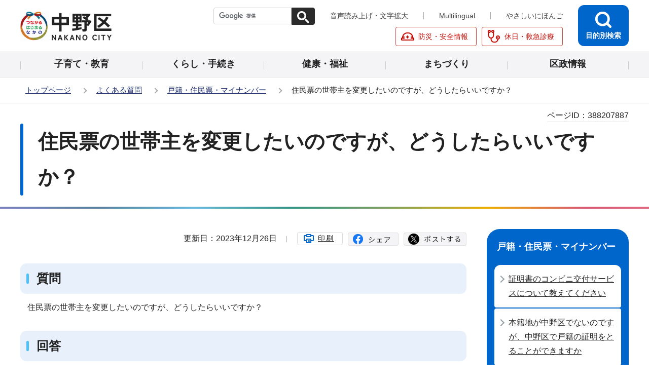

--- FILE ---
content_type: text/html
request_url: https://www.city.tokyo-nakano.lg.jp/faq/koseki/jyuminhyou15.html
body_size: 4511
content:
<!DOCTYPE HTML>
<html lang="ja" prefix="og: http://ogp.me/ns# article: http://ogp.me/ns/article#">
<head>
<meta name="viewport" content="width=device-width,initial-scale=1.0">
<meta name="referrer" content="no-referrer-when-downgrade">
<meta charset="UTF-8">
<meta http-equiv="X-UA-Compatible" content="IE=edge">
<meta name="Author" content="Nakano City">
<link rel="shortcut icon" href="/favicon.ico">
<link rel="apple-touch-icon" href="/images/apple-touch-icon.png">
<meta name="keywords" content="よくある質問">

<meta property="og:title" content="住民票の世帯主を変更したいのですが、どうしたらいいですか？">
<meta property="og:type" content="article">
<meta property="og:url" content="https://www.city.tokyo-nakano.lg.jp/faq/koseki/jyuminhyou15.html">
<meta property="og:image" content="https://www.city.tokyo-nakano.lg.jp/images/ogp.png">
<meta property="og:description" content="">

<title>住民票の世帯主を変更したいのですが、どうしたらいいですか？ | 中野区</title>
<link rel="stylesheet" media="all" href="/css/style.wysiwyg.css">
<link rel="stylesheet" media="all" href="/css/style.tableconverter.css">
<link rel="stylesheet" media="all" href="/css/style_parts.css">
<link rel="stylesheet" href="/css/style_smph.css" media="screen and (max-width: 767px)">
<link rel="stylesheet" href="/css/style_pc.css" media="screen and (min-width: 768px), print">
<link rel="stylesheet" media="print" href="/css/style_print.css">
<script src="/js/jquery.min.js"></script>
<script src="/js/jquery.cookie.min.js"></script>




<script src="/js/analyticscode.js"></script>
</head>
<body id="base">

<div id="basebg">
<noscript>
<p class="jsmessage">中野区のホームページではJavaScriptを使用しています。<br>JavaScriptの使用を有効にしていない場合は、一部の機能が正確に動作しない恐れがあります。<br>お手数ですがJavaScriptの使用を有効にしてください。</p>
</noscript>
<div class="blockjump txtno-display"><a id="PTOP">このページの先頭です</a></div>
<p class="blockskip"><a href="#CONT" class="skip">メニューを飛ばして本文へ</a></p>
<div id="baseall">
<div id="headbgall">
<!-- ======================▼header▼===================== -->
<header class="header" role="banner">
<div class="header_wp">

<!-- ===▽  SP NAVI  ▽=== -->
<div class="sp_head_wp pc-none">
<div class="sp_headin">
<div id="header_logo"><a href="/index.html"><img src="/images/smph_titlelogo.png" alt="中野区 NAKANO CITY" width="140" height="44"></a></div>
<div class="menu_btn_wp">
<button type="button" class="button_container" id="toggle01"><img src="/images/smph_mult.png" alt="マルチリンガルを開く" width="64" height="60"></button>
<button type="button" class="button_container" id="toggle02"><img src="/images/smph_kensaku.png" alt="目的別検索を開く" width="60" height="60"></button>
<button type="button" class="button_container" id="toggle03"><img src="/images/smph_menu.png" alt="グローバルナビメニューを開く" width="60" height="60"></button>
</div>
</div>
<div id="sp_mult_menu"><img src="/images/spacer.gif" alt="" width="1" height="1"></div>
<div id="sp_kensaku_menu"><img src="/images/spacer.gif" alt="" width="1" height="1"></div>
<div id="sp_gnavi_menu">
<!-- ▽▽スマホメニュー：グローバルナビ中身▽▽ -->
<div class="smph_gnavi_wp">
<ul class="smph_gnavi">
<li><a href="/kosodate/index.html">子育て・教育</a></li>
<li><a href="/kurashi/index.html">くらし・手続き</a></li>
<li><a href="/kenko_hukushi/index.html">健康・福祉</a></li>
<li><a href="/machizukuri/index.html">まちづくり</a></li>
<li><a href="/kusei/index.html">区政情報</a></li>
</ul>
<ul class="sp_navilist">
<li><a href="/index.html">中野区トップページ</a></li>
<li><a href="https://www.yasanichi.jp/proxy/TNAKANO?target=https://www.city.tokyo-nakano.lg.jp/">やさしいにほんご</a></li>
<li class="moshimo"><a href="/bosai/index.html"><img src="/images/head_icon_anzen01.png" width="26" height="26" alt=""><span>防災・安全情報</span></a></li>
<li class="moshimo"><a href="/kyujitsushinryo/index.html"><img src="/images/head_icon_anzen02.png" width="26" height="26" alt=""><span>休日・救急診療</span></a></li>
</ul>
</div>
<button type="button" class="spmenu_closebtn"><img src="/images/smph_com_tojiru.png" width="14" height="14" alt="">
<span>閉じる</span></button>
<!-- △△スマホメニュー：グローバルナビ中身△△ -->
</div>
</div>
<!-- ===△  SP NAVI  △=== -->

<!-- ===▽  PC  ▽=== -->
<div class="pchead_wp sp-none">
<div class="pchead_wp_in">
<div class="logo"><a href="/index.html"><img src="/images/titlelogo.png" width="180" height="60" alt="中野区：トップページへ"></a></div>

<div class="pcheadmenu">
<div class="navilist_wp">
<!-- ↓google search↓ -->
<div class="h0search">
<div id="head_search" class="search-wp"><img src="/images/spacer.gif" alt="" width="1" height="1"></div>
</div>
<!-- ↑google search↑ -->
<ul class="navilist">
<li><a href="https://www4.zoomsight-sv2.jp/TNAKANO/ja/controller/index.html#https://www.city.tokyo-nakano.lg.jp/">音声読み上げ・文字拡大</a></li>
<li class="nav_lang" id="lang_toggle" lang="en"><a href="javascript:void(0)">Multilingual</a>
<div class="language_inner" id="language_inner">
  <img src="/images/spacer.gif" alt="" width="1" height="1">
</div>
</li>
<li><a href="https://www.yasanichi.jp/proxy/TNAKANO?target=https://www.city.tokyo-nakano.lg.jp/">やさしいにほんご</a></li>
</ul>
</div>

<ul class="moshimolist">
<li><a href="/bosai/index.html"><img src="/images/head_icon_anzen01.png" width="26" height="26" alt=""><span>防災・安全情報</span></a></li>
<li><a href="/kyujitsushinryo/index.html"><img src="/images/head_icon_anzen02.png" width="26" height="26" alt=""><span>休日・救急診療</span></a></li>
</ul>
</div><!--/pcheadmenu-->

<!-- ▽目的別検索▽ -->
<div class="head_bt">
<button type="button" class="button_container moku_pc_wp" id="toggle"><span class="moku_ic"><img src="/images/head_mokubtn.png" alt="目的別検索メニューを開く"></span><span class="moku_tx">目的別検索</span></button>
</div>
<div class="overlay" id="overlay"><img src="/images/spacer.gif" alt="" width="1" height="1"></div>
<!-- △目的別検索△ -->
</div><!-- /pchead_wp_in -->

<!-- ▽グロナビ▽ -->
<nav id="gnb" class="gnv" aria-label="メインメニュー">
<ul id="gnavi" class="gnv_inner">
<li class="menu-item-has-children"><a href="/kosodate/index.html" class="top_nav_parent"><span>子育て・教育</span></a></li>
<li class="menu-item-has-children"><a href="/kurashi/index.html" class="top_nav_parent"><span>くらし・手続き</span></a></li>
<li class="menu-item-has-children"><a href="/kenko_hukushi/index.html" class="top_nav_parent"><span>健康・福祉</span></a></li>
<li class="menu-item-has-children"><a href="/machizukuri/index.html" class="top_nav_parent"><span>まちづくり</span></a></li>
<li class="menu-item-has-children"><a href="/kusei/index.html" class="top_nav_parent"><span>区政情報</span></a></li>
</ul>
</nav>
<!-- △グロナビ△ -->
</div><!--/pchead_wp-->
<!-- ===△  PC  △=== -->
</div>
</header>
<!-- ======================▲header▲===================== -->
<hr>
<!--▽パンくずナビ▽-->
<nav aria-label="現在位置" class="pankuzu-bg">
<div class="pankuzu">
<p class="pk-img">現在のページ</p>
<ol class="clearfix">
<li><a href="/index.html">トップページ</a></li>
<li><a href="../index.html">よくある質問</a></li>
<li><a href="./index.html">戸籍・住民票・マイナンバー</a></li>
<li class="pk-thispage">住民票の世帯主を変更したいのですが、どうしたらいいですか？</li>
</ol>
</div>
</nav>
<!--△パンくずナビ△-->
</div><!-- /div headbgall -->
<hr>
<div id="basewrap">
<div class="blockjump txtno-display"><a id="CONT">本文ここから</a></div>
<main role="main">




<div class="main_title_wp">
<div class="h1bg"><div><h1>住民票の世帯主を変更したいのですが、どうしたらいいですか？</h1></div></div>

<div class="pagenumber"><p class="date-title"><span>ページID：</span><span class="pagenumber">388207887</span></p></div>

</div>
<div class="wrap clearfix">
<div id="main" class="main">
<div class="main_inner">




<div class="basic_info_wp">

<div class="update_wp"><p class="update">更新日：2023年12月26日</p></div>


<button type="button" class="insatsu_btn_link sp-none" onclick="window.print();">印刷</button>
<div class="socialmedia clearfix">
<script type="text/javascript" src="/js/sns_btn.js" charset="utf-8"></script>
<div id="sns_btn_in">
</div></div>
</div>



<div class="wysiwyg_wp"><div class="h2bg"><div><h2>質問</h2></div></div><p>住民票の世帯主を変更したいのですが、どうしたらいいですか？</p><div class="h2bg"><div><h2>回答</h2></div></div><p><a href="/kurashi/koseki/jyuminhyo/setaihenko.html" class="innerLink">世帯変更届</a>を提出していただきます。<br>なお、世帯主が死亡した世帯に15歳以上の方が複数いらっしゃる場合、世帯主変更のお届けが必要になります。</p><div class="h2bg"><div><h2>関連情報</h2></div></div><ul><li><a href="/kurashi/koseki/jyuminhyo/setaihenko.html" class="innerLink">世帯変更届</a></li></ul><div class="h2bg"><div><h2>このページのお問い合わせ先</h2></div></div><p>戸籍住民課住民記録係<br>電話番号　03-3228-5500(直通)</p></div>










<div class="contact">
<h2 class="contact_title">お問い合わせ</h2>


<div class="con-txt">
<p class="contact_name">このページは<a class="innerLink" href="/ku-soshiki/kuminbu/kosekijyuminka.html"><strong>区民部　戸籍住民課</strong></a>が担当しています。</p>
</div>



</div>



<div class="txtno-display">本文ここまで</div>
</div><!-- /div main_inner -->
</div><!-- /div main -->
<hr>
<div class="txtno-display">サブナビゲーションここから</div>
<div id="localnavi">
<!-- ▽ローカルナビ▽ -->

<nav>
<div id="losubnavi">
<div class="lobgbox lo_switch_menu">
<h2><span class="lobox_img">戸籍・住民票・マイナンバー</span></h2>
<button type="button" class="acd01_bt pc-none"><span class="lo_switch"><img alt="下層リンクを開く" src="/images/smph_lonavi_icon_open.png" width="14" height="14"></span></button>
<div class="lonavi_inner">
<ul>
<li><a href="/faq/koseki/koseki01.html">証明書のコンビニ交付サービスについて教えてください</a></li>

<li><a href="/faq/koseki/koseki06.html">本籍地が中野区でないのですが、中野区で戸籍の証明をとることができますか</a></li>

<li><a href="/faq/koseki/koseki07.html">地域事務所で戸籍の証明書を請求することができますか？</a></li>

<li><a href="/faq/koseki/koseki08.html">本籍地、戸籍筆頭者がわからない場合、調べる方法はありますか</a></li>

<li><a href="/faq/koseki/koseki09.html">戸籍の筆頭者はすでに亡くなっています。申請書の筆頭者欄には誰の名前を書けばいいですか？</a></li>

<li><a href="/faq/koseki/koseki02.html">本籍とはなんですか</a></li>

<li><a href="/faq/koseki/koseki11.html">ホームページに案内されている、出生届、死亡届、婚姻届、離婚届、転籍届以外の戸籍の届出は、どのように届出ればいいですか？</a></li>

<li><a href="/faq/koseki/koseki15.html">婚姻と一緒に転籍したいのですが…</a></li>

<li><a href="/faq/koseki/koseki03.html">戸籍の筆頭者とはだれですか？</a></li>

<li><a href="/faq/koseki/koseki04.html">戸籍謄本と戸籍抄本の違いはなんですか？</a></li>

<li><a href="/faq/koseki/koseki05.html">現在中野区に住んでいますが、戸籍の謄本や抄本などはとれますか？</a></li>

<li><a href="/faq/koseki/jyuminhyou03.html">住民票の除票とはなんですか？</a></li>

<li><a href="/faq/koseki/jyuminhyou01.html">住民票にはマイナンバー（個人番号）が記載されますか？</a></li>

<li><a href="/faq/koseki/jyuminhyou14.html">住民票コードがわからなくなったらどうしたらよいですか？</a></li>

<li><a href="/faq/koseki/jyuminhyou02.html">中野区内で何度か転居をしていますが、前々住所が記載された住民票をとることはできますか</a></li>

<li><a href="/faq/koseki/jyuminhyou04.html">別のところに住んでいる子どもの住民票を親がとれますか？</a></li>

<li><a href="/faq/koseki/jyuminhyou05.html">住民票が欲しいのですが、平日の日中は仕事をしているので、区役所に行けません。どうしたらいいですか</a></li>

<li><a href="/faq/koseki/jyuminhyou06.html">住民票と戸籍の違いはなんですか</a></li>

<li><a href="/faq/koseki/jyuminhyou08.html">住民票記載事項証明書とはどういうものですか</a></li>

<li><a href="/faq/koseki/jyuminhyou09.html">住民票の写しに有効期限はありますか</a></li>

<li><a href="/faq/koseki/jyuminhyou12.html">前の住所が載った住民票を取ることはできますか</a></li>

<li><a href="/faq/koseki/jyuminhyou11.html">住民票の記載内容を電話で問い合わせすることができますか</a></li>

<li><a href="/faq/koseki/jyuminhyou10.html">友達が引っ越したようなので、新しい住所を知りたいのですが、住所を教えてもらえますか</a></li>

<li><span class="now">住民票の世帯主を変更したいのですが、どうしたらいいですか？</span></li>

<li><a href="/faq/koseki/jyuminhyou19.html">住民票の続柄は、誰からみた続柄ですか？</a></li>

<li><a href="/faq/koseki/jyuminhyou20.html">本籍地の入った住民票をとるにはどうしたらいいですか？</a></li>
</ul>
</div>
</div></div></nav>

<!-- △ローカルナビ△ -->
<!-- ▽レコメンド▽ -->
<!-- <cms:recommend  cms:index="11" cms:maxCount="4">
<div class="lorecommend lobgbox">
<h2><span class="lobox_img">このページを見ている人は<br />こんなページも見ています</span></h2>
<ul>
<cms:recommendLinkLoop><li><cms:recommendLink><cms:recommendTitle/></cms:recommendLink></li>
</cms:recommendLinkLoop></ul>
</div>
</cms:recommend> -->
<!-- △レコメンド△ -->
<!-- ▽類似ページ▽ -->

<!-- △類似ページ△ -->
<!-- ▽サイドボタン▽ -->
<div class="new_sidebt_box">
<p class="lo_johomitsukaranai"><a href="/about/infoross.html">情報が見つからないときは</a></p>
</div>
<!-- △サイドボタン△ -->
<div class="txtno-display">サブナビゲーションここまで</div>
</div><!-- /div localnavi -->
</div><!-- /div wrap -->
</main>
</div><!-- /div basewrap -->
<hr>
<footer>

<div class="foot_wp"><div class="foot_in_wp">
<div class="footcont">
<div class="foot_logo">
<span class="flogo_img"><img src="/images/foot_icon_kusho.png" alt="区章" width="40" height="40"></span>
<span class="flogo_tx">中野区役所</span></div>
<p class="footbtn"><a href="/about/kuyakusho.html">区役所のご案内</a></p>
</div>
<div class="footadd">
<address>
<p><span class="fadd_ti">住所</span>〒164-8501 東京都中野区中野四丁目11番19号</p>
<p><span class="fadd_ti">代表電話</span>03-3389-1111</p>
<p><span class="fadd_ti">法人番号</span><span class="foot_num">8000020131148</span></p>
</address>
<div class="footlistcont"><ul class="footlist">
<li><a href="/about/policy.html">サイトポリシー</a></li>
<li><a href="/about/kojinjoho.html">個人情報保護方針</a></li>
<li><a href="/sitemap.html">サイトマップ</a></li>
<li><a href="/about/webaccessibility/index.html">アクセシビリティ</a></li>
</ul>
<p class="f0copy"><small>&copy;中野区</small></p>
</div>
</div>
<div class="t_page-top sp-none"><a href="#PTOP"><img src="/images/foot_pagetop.png" alt="このページのトップに戻る" width="88" height="88"></a></div>
<div class="t_page-top pc-none"><a href="#PTOP"><img src="/images/foot_pagetop_smph.png" alt="このページの上部に戻る" width="74" height="74"></a></div>
</div></div>
</footer>
</div><!-- /div baseall -->
<div class="switchBtn">
<button type="button" id="swPc"><span class="swIcon">PC版を表示する</span></button>
<button type="button" id="swSp" class="btnAcv"><span class="swIcon">スマートフォン版を表示する</span></button>
</div>
</div><!-- /div basebg -->
<script src="/js/id.js"></script>
<script src="/js/switch.screen.js"></script>
<script src="/js/common.js"></script>
<script src="/js/smph_common.js"></script>
<script src="/js/jquery.rwdImageMaps.min.js"></script>

</body>
</html>

--- FILE ---
content_type: text/html
request_url: https://www.city.tokyo-nakano.lg.jp/files/sp_multilingual.html
body_size: 2133
content:
<!-- ▽▽スマホメニュー：マルチリンガル中身▽▽ -->
<div class="smph_mult_wp">
  <ul class="smph_mult">
    <li class="list-item" lang="en"><a href="https://translation2.j-server.com/LUCANAKANO/ns/w4/jaen/">English</a></li>
    <li class="list-item" lang="zh"><a href="https://translation2.j-server.com/LUCANAKANO/ns/w4/jazh/">简体中文</a></li>
    <li class="list-item" lang="zhb"><a href="https://translation2.j-server.com/LUCANAKANO/ns/w4/jazhb/">繁體中文</a></li>
    <li class="list-item" lang="ko"><a href="https://translation2.j-server.com/LUCANAKANO/ns/w4/jako/">한국어</a></li>
    <li class="list-item" lang="de"><a href="https://translation2.j-server.com/LUCANAKANO/ns/w4/jade/">Deutsch</a></li>
    <li class="list-item" lang="it"><a href="https://translation2.j-server.com/LUCANAKANO/ns/w4/jait/">Italiano</a></li>
    <li class="list-item" lang="es"><a href="https://translation2.j-server.com/LUCANAKANO/ns/w4/jaes/">Español</a></li>
    <li class="list-item" lang="fr"><a href="https://translation2.j-server.com/LUCANAKANO/ns/w4/jafr/">Français</a></li>
    <li class="list-item" lang="pt"><a href="https://translation2.j-server.com/LUCANAKANO/ns/w4/japt/">Português</a></li>
    <li class="list-item" lang="id"><a href="https://translation2.j-server.com/LUCANAKANO/ns/w4/jaid/">Indonesia</a></li>
    <li class="list-item" lang="nl"><a href="https://translation2.j-server.com/LUCANAKANO/ns/w4/janl/">Nederlands</a></li>
    <li class="list-item" lang="sv"><a href="https://translation2.j-server.com/LUCANAKANO/ns/w4/jasv/">Svenska</a></li>
    <li class="list-item" lang="th"><a href="https://translation2.j-server.com/LUCANAKANO/ns/w4/jath/">ภาษาไทย</a></li>
    <li class="list-item" lang="hi"><a href="https://translation2.j-server.com/LUCANAKANO/ns/w4/jahi/">हिन्दी</a></li>
    <li class="list-item" lang="vi"><a href="https://translation2.j-server.com/LUCANAKANO/ns/w4/javi/">Tiếng Việt</a></li>
    <li class="list-item" lang="ms"><a href="https://translation2.j-server.com/LUCANAKANO/ns/w4/jams/">Melayu</a></li>
    <li class="list-item" lang="ru"><a href="https://translation2.j-server.com/LUCANAKANO/ns/w4/jaru/">Русский</a></li>
    <li class="list-item" lang="ph"><a href="https://translation2.j-server.com/LUCANAKANO/ns/w4/japh/">Filipino</a></li>
    <li class="list-item" lang="ar"><a href="https://translation2.j-server.com/LUCANAKANO/ns/w4/jaar/">عربي</a></li>
    <li class="list-item" lang="uk"><a href="https://translation2.j-server.com/LUCANAKANO/ns/w4/jauk/">Український</a></li>
    <li class="list-item" lang="ca"><a href="https://translation2.j-server.com/LUCANAKANO/ns/w4/jaca/">Català</a></li>
    <li class="list-item" lang="el"><a href="https://translation2.j-server.com/LUCANAKANO/ns/w4/jael/">Ελληνικά</a></li>
    <li class="list-item" lang="cs"><a href="https://translation2.j-server.com/LUCANAKANO/ns/w4/jacs/">Čeština</a></li>
    <li class="list-item" lang="da"><a href="https://translation2.j-server.com/LUCANAKANO/ns/w4/jada/">Dansk</a></li>
    <li class="list-item" lang="tr"><a href="https://translation2.j-server.com/LUCANAKANO/ns/w4/jatr/">Türkçe</a></li>
    <li class="list-item" lang="no"><a href="https://translation2.j-server.com/LUCANAKANO/ns/w4/jano/">Norsk</a></li>
    <li class="list-item" lang="hu"><a href="https://translation2.j-server.com/LUCANAKANO/ns/w4/jahu/">Magyar</a></li>
    <li class="list-item" lang="fi"><a href="https://translation2.j-server.com/LUCANAKANO/ns/w4/jafi/">Suomi</a></li>
    <li class="list-item" lang="bg"><a href="https://translation2.j-server.com/LUCANAKANO/ns/w4/jabg/">Български</a></li>
    <li class="list-item" lang="fa"><a href="https://translation2.j-server.com/LUCANAKANO/ns/w4/jafa/">فارسی</a></li>
    <li class="list-item" lang="pl"><a href="https://translation2.j-server.com/LUCANAKANO/ns/w4/japl/">Język polski</a></li>
    <li class="list-item" lang="ur"><a href="https://translation2.j-server.com/LUCANAKANO/ns/w4/jaur/">اردو</a></li>
    <li class="list-item" lang="ne"><a href="https://translation2.j-server.com/LUCANAKANO/ns/w4/jane/">नेपाली</a></li>
    <li class="list-item" lang="my"><a href="https://translation2.j-server.com/LUCANAKANO/ns/w4/jamy/">မြန်မာဘာသာစကား</a></li>
    <li class="list-item" lang="km"><a href="https://translation2.j-server.com/LUCANAKANO/ns/w4/jakm/">ខ្មែរ</a></li>
    <li class="list-item" lang="lo"><a href="https://translation2.j-server.com/LUCANAKANO/ns/w4/jalo/">ພາສາລາວ</a></li>
    <li class="list-item" lang="cy"><a href="https://translation2.j-server.com/LUCANAKANO/ns/w4/jacy/">Cymraeg</a></li>
    <li class="list-item" lang="et"><a href="https://translation2.j-server.com/LUCANAKANO/ns/w4/jaet/">Eesti</a></li>
    <li class="list-item" lang="sk"><a href="https://translation2.j-server.com/LUCANAKANO/ns/w4/jask/">Slovenčina</a></li>
    <li class="list-item" lang="sl"><a href="https://translation2.j-server.com/LUCANAKANO/ns/w4/jasl/">Slovenščina</a></li>
    <li class="list-item" lang="ht"><a href="https://translation2.j-server.com/LUCANAKANO/ns/w4/jaht/">Ayisyen</a></li>
    <li class="list-item" lang="he"><a href="https://translation2.j-server.com/LUCANAKANO/ns/w4/jahe/">עברית</a></li>
    <li class="list-item" lang="mt"><a href="https://translation2.j-server.com/LUCANAKANO/ns/w4/jamt/">Malti</a></li>
    <li class="list-item" lang="lv"><a href="https://translation2.j-server.com/LUCANAKANO/ns/w4/jalv/">Latviešu</a></li>
    <li class="list-item" lang="lt"><a href="https://translation2.j-server.com/LUCANAKANO/ns/w4/jalt/">Lietuvių</a></li>
    <li class="list-item" lang="ro"><a href="https://translation2.j-server.com/LUCANAKANO/ns/w4/jaro/">Română</a></li>
    <li class="list-item" lang="af"><a href="https://translation2.j-server.com/LUCANAKANO/ns/w4/jaaf/">Afrikaans</a></li>
    <li class="list-item" lang="am"><a href="https://translation2.j-server.com/LUCANAKANO/ns/w4/jaam/">አማርኛ</a></li>
    <li class="list-item" lang="az"><a href="https://translation2.j-server.com/LUCANAKANO/ns/w4/jaaz/">Azərbaycan</a></li>
    <li class="list-item" lang="be"><a href="https://translation2.j-server.com/LUCANAKANO/ns/w4/jabe/">беларуская</a></li>
    <li class="list-item" lang="bn"><a href="https://translation2.j-server.com/LUCANAKANO/ns/w4/jabn/">বাংলা</a></li>
    <li class="list-item" lang="bs"><a href="https://translation2.j-server.com/LUCANAKANO/ns/w4/jabs/">Bosanski</a></li>
    <li class="list-item" lang="ce"><a href="https://translation2.j-server.com/LUCANAKANO/ns/w4/jace/">Cebuano</a></li>
    <li class="list-item" lang="co"><a href="https://translation2.j-server.com/LUCANAKANO/ns/w4/jaco/">Corsu</a></li>
    <li class="list-item" lang="eo"><a href="https://translation2.j-server.com/LUCANAKANO/ns/w4/jaeo/">Esperanto</a></li>
    <li class="list-item" lang="eu"><a href="https://translation2.j-server.com/LUCANAKANO/ns/w4/jaeu/">Euskara</a></li>
    <li class="list-item" lang="fy"><a href="https://translation2.j-server.com/LUCANAKANO/ns/w4/jafy/">Frysk</a></li>
    <li class="list-item" lang="ga"><a href="https://translation2.j-server.com/LUCANAKANO/ns/w4/jaga/">Gaeilge</a></li>
    <li class="list-item" lang="gd"><a href="https://translation2.j-server.com/LUCANAKANO/ns/w4/jagd/">Gàidhlig na h-Alba</a></li>
    <li class="list-item" lang="gl"><a href="https://translation2.j-server.com/LUCANAKANO/ns/w4/jagl/">Galego</a></li>
    <li class="list-item" lang="gu"><a href="https://translation2.j-server.com/LUCANAKANO/ns/w4/jagu/">ગુજરાતી</a></li>
    <li class="list-item" lang="ha"><a href="https://translation2.j-server.com/LUCANAKANO/ns/w4/jaha/">Hausa</a></li>
    <li class="list-item" lang="hw"><a href="https://translation2.j-server.com/LUCANAKANO/ns/w4/jahw/">ʻŌlelo Hawaiʻi</a></li>
    <li class="list-item" lang="hm"><a href="https://translation2.j-server.com/LUCANAKANO/ns/w4/jahm/">Hmong</a></li>
    <li class="list-item" lang="hr"><a href="https://translation2.j-server.com/LUCANAKANO/ns/w4/jahr/">Hrvatski</a></li>
    <li class="list-item" lang="hy"><a href="https://translation2.j-server.com/LUCANAKANO/ns/w4/jahy/">Հայերեն</a></li>
    <li class="list-item" lang="ig"><a href="https://translation2.j-server.com/LUCANAKANO/ns/w4/jaig/">asụsụ Igbo</a></li>
    <li class="list-item" lang="is"><a href="https://translation2.j-server.com/LUCANAKANO/ns/w4/jais/">Íslenskur</a></li>
    <li class="list-item" lang="jv"><a href="https://translation2.j-server.com/LUCANAKANO/ns/w4/jajv/">Basa Jawa</a></li>
    <li class="list-item" lang="ka"><a href="https://translation2.j-server.com/LUCANAKANO/ns/w4/jaka/">ქართული</a></li>
    <li class="list-item" lang="kk"><a href="https://translation2.j-server.com/LUCANAKANO/ns/w4/jakk/">Қазақ тілі</a></li>
    <li class="list-item" lang="kn"><a href="https://translation2.j-server.com/LUCANAKANO/ns/w4/jakn/">ಕನ್ನಡ</a></li>
    <li class="list-item" lang="ku"><a href="https://translation2.j-server.com/LUCANAKANO/ns/w4/jaku/">Kurdî</a></li>
    <li class="list-item" lang="ky"><a href="https://translation2.j-server.com/LUCANAKANO/ns/w4/jaky/">Кыргызча</a></li>
    <li class="list-item" lang="lb"><a href="https://translation2.j-server.com/LUCANAKANO/ns/w4/jalb/">Lëtzebuergesch</a></li>
    <li class="list-item" lang="mg"><a href="https://translation2.j-server.com/LUCANAKANO/ns/w4/jamg/">Malagasy</a></li>
    <li class="list-item" lang="mi"><a href="https://translation2.j-server.com/LUCANAKANO/ns/w4/jami/">Māori</a></li>
    <li class="list-item" lang="mk"><a href="https://translation2.j-server.com/LUCANAKANO/ns/w4/jamk/">македонски</a></li>
    <li class="list-item" lang="ml"><a href="https://translation2.j-server.com/LUCANAKANO/ns/w4/jaml/">മലയാളം</a></li>
    <li class="list-item" lang="mn"><a href="https://translation2.j-server.com/LUCANAKANO/ns/w4/jamn/">Монгол</a></li>
    <li class="list-item" lang="mr"><a href="https://translation2.j-server.com/LUCANAKANO/ns/w4/jamr/">मराठी</a></li>
    <li class="list-item" lang="ny"><a href="https://translation2.j-server.com/LUCANAKANO/ns/w4/jany/">Chewa</a></li>
    <li class="list-item" lang="or"><a href="https://translation2.j-server.com/LUCANAKANO/ns/w4/jaor/">ଓଡିଆ</a></li>
    <li class="list-item" lang="pa"><a href="https://translation2.j-server.com/LUCANAKANO/ns/w4/japa/">ਪੰਜਾਬੀ</a></li>
    <li class="list-item" lang="ps"><a href="https://translation2.j-server.com/LUCANAKANO/ns/w4/japs/">پښتو</a></li>
    <li class="list-item" lang="rw"><a href="https://translation2.j-server.com/LUCANAKANO/ns/w4/jarw/">Kinyarwanda</a></li>
    <li class="list-item" lang="sd"><a href="https://translation2.j-server.com/LUCANAKANO/ns/w4/jasd/">سنڌي</a></li>
    <li class="list-item" lang="si"><a href="https://translation2.j-server.com/LUCANAKANO/ns/w4/jasi/">සිංහල</a></li>
    <li class="list-item" lang="sm"><a href="https://translation2.j-server.com/LUCANAKANO/ns/w4/jasm/">Samoa</a></li>
    <li class="list-item" lang="sn"><a href="https://translation2.j-server.com/LUCANAKANO/ns/w4/jasn/">Shona</a></li>
    <li class="list-item" lang="so"><a href="https://translation2.j-server.com/LUCANAKANO/ns/w4/jaso/">Soomaali</a></li>
    <li class="list-item" lang="sq"><a href="https://translation2.j-server.com/LUCANAKANO/ns/w4/jasq/">Shqip</a></li>
    <li class="list-item" lang="sr"><a href="https://translation2.j-server.com/LUCANAKANO/ns/w4/jasr/">Српски</a></li>
    <li class="list-item" lang="st"><a href="https://translation2.j-server.com/LUCANAKANO/ns/w4/jast/">Sotho</a></li>
    <li class="list-item" lang="su"><a href="https://translation2.j-server.com/LUCANAKANO/ns/w4/jasu/">Basa Sunda</a></li>
    <li class="list-item" lang="sw"><a href="https://translation2.j-server.com/LUCANAKANO/ns/w4/jasw/">Kiswahili</a></li>
    <li class="list-item" lang="ta"><a href="https://translation2.j-server.com/LUCANAKANO/ns/w4/jata/">தமிழ்</a></li>
    <li class="list-item" lang="te"><a href="https://translation2.j-server.com/LUCANAKANO/ns/w4/jate/">తెలుగు</a></li>
    <li class="list-item" lang="tg"><a href="https://translation2.j-server.com/LUCANAKANO/ns/w4/jatg/">тоҷикӣ</a></li>
    <li class="list-item" lang="tk"><a href="https://translation2.j-server.com/LUCANAKANO/ns/w4/jatk/">Türkmençe</a></li>
    <li class="list-item" lang="tt"><a href="https://translation2.j-server.com/LUCANAKANO/ns/w4/jatt/">Татар</a></li>
    <li class="list-item" lang="ug"><a href="https://translation2.j-server.com/LUCANAKANO/ns/w4/jaug/">ئۇيغۇرچە</a></li>
    <li class="list-item" lang="uz"><a href="https://translation2.j-server.com/LUCANAKANO/ns/w4/jauz/">Oʻzbek</a></li>
    <li class="list-item" lang="xh"><a href="https://translation2.j-server.com/LUCANAKANO/ns/w4/jaxh/">Xhosa</a></li>
    <li class="list-item" lang="yi"><a href="https://translation2.j-server.com/LUCANAKANO/ns/w4/jayi/">יידיש</a></li>
    <li class="list-item" lang="yo"><a href="https://translation2.j-server.com/LUCANAKANO/ns/w4/jayo/">Yoruba</a></li>
    <li class="list-item" lang="zu"><a href="https://translation2.j-server.com/LUCANAKANO/ns/w4/jazu/">Zulu</a></li>
    <li class="list-item" lang="as"><a href="https://translation2.j-server.com/LUCANAKANO/ns/w4/jaas/">অসমীয়া</a></li>
    <li class="list-item" lang="ba"><a href="https://translation2.j-server.com/LUCANAKANO/ns/w4/jaba/">Bashkir</a></li>
    <li class="list-item" lang="bo"><a href="https://translation2.j-server.com/LUCANAKANO/ns/w4/jabo/">བོད་སྐད་</a></li>
    <li class="list-item" lang="dv"><a href="https://translation2.j-server.com/LUCANAKANO/ns/w4/jadv/">ދިވެހިބަސް</a></li>
    <li class="list-item" lang="fj"><a href="https://translation2.j-server.com/LUCANAKANO/ns/w4/jafj/">Na Vosa Vakaviti</a></li>
    <li class="list-item" lang="iu"><a href="https://translation2.j-server.com/LUCANAKANO/ns/w4/jaiu/">ᐃᓄᒃᑎᑐᑦ</a></li>
    <li class="list-item" lang="mw"><a href="https://translation2.j-server.com/LUCANAKANO/ns/w4/jamw/">Hmong Daw</a></li>
    <li class="list-item" lang="ot"><a href="https://translation2.j-server.com/LUCANAKANO/ns/w4/jaot/">Hñähñu</a></li>
    <li class="list-item" lang="pr"><a href="https://translation2.j-server.com/LUCANAKANO/ns/w4/japr/">دری</a></li>
    <li class="list-item" lang="ti"><a href="https://translation2.j-server.com/LUCANAKANO/ns/w4/jati/">ትግር</a></li>
    <li class="list-item" lang="to"><a href="https://translation2.j-server.com/LUCANAKANO/ns/w4/jato/">Lea Fakatonga</a></li>
    <li class="list-item" lang="ty"><a href="https://translation2.j-server.com/LUCANAKANO/ns/w4/jaty/">Reo Tahiti</a></li>
    <li class="list-item" lang="yu"><a href="https://translation2.j-server.com/LUCANAKANO/ns/w4/jayu/">Yucatec Maya</a></li>
    <li class="list-item" lang="ak"><a href="https://translation2.j-server.com/LUCANAKANO/ns/w4/jaak/">Twi(Akan)</a></li>
    <li class="list-item" lang="ay"><a href="https://translation2.j-server.com/LUCANAKANO/ns/w4/jaay/">Aymara</a></li>
    <li class="list-item" lang="bm"><a href="https://translation2.j-server.com/LUCANAKANO/ns/w4/jabm/">Bamanankan</a></li>
    <li class="list-item" lang="bh"><a href="https://translation2.j-server.com/LUCANAKANO/ns/w4/jabh/">भोजपुरी</a></li>
    <li class="list-item" lang="ee"><a href="https://translation2.j-server.com/LUCANAKANO/ns/w4/jaee/">Eʋegbe</a></li>
    <li class="list-item" lang="il"><a href="https://translation2.j-server.com/LUCANAKANO/ns/w4/jail/">Ilocano</a></li>
    <li class="list-item" lang="ln"><a href="https://translation2.j-server.com/LUCANAKANO/ns/w4/jaln/">Lingala</a></li>
    <li class="list-item" lang="lg"><a href="https://translation2.j-server.com/LUCANAKANO/ns/w4/jalg/">Ganda</a></li>
    <li class="list-item" lang="ma"><a href="https://translation2.j-server.com/LUCANAKANO/ns/w4/jama/">मैथिली</a></li>
    <li class="list-item" lang="om"><a href="https://translation2.j-server.com/LUCANAKANO/ns/w4/jaom/">Afaan Oromoo</a></li>
    
    <li class="list-item" lang="ja"><olang><a href="javascript:void(0);" onclick="return button_click(this);">日本語</a></olang></li>
  </ul>
  </div>
  <button type="button" class="spmenu_closebtn"><img src="/images/smph_com_tojiru.png" width="14" height="14" alt="" />
  <span lang="en">CLOSE</span></button>
  <!-- △△スマホメニュー：マルチリンガル中身△△ -->
  

--- FILE ---
content_type: text/html
request_url: https://www.city.tokyo-nakano.lg.jp/files/pc_multilingual.html
body_size: 1974
content:
<!-- ▽▽マルチリンガル中身▽▽ -->
<div class="language_inner_closebtn" lang="en"><button type="button" id="language_btn_tojiru"><img src="/images/head_language_close.png" width="15" height="15" alt="close"></button></div>
<ul class="pc_language_wp">
    <li class="list-item" lang="en"><a href="https://translation2.j-server.com/LUCANAKANO/ns/w4/jaen/">English</a></li>
    <li class="list-item" lang="zh"><a href="https://translation2.j-server.com/LUCANAKANO/ns/w4/jazh/">简体中文</a></li>
    <li class="list-item" lang="zhb"><a href="https://translation2.j-server.com/LUCANAKANO/ns/w4/jazhb/">繁體中文</a></li>
    <li class="list-item" lang="ko"><a href="https://translation2.j-server.com/LUCANAKANO/ns/w4/jako/">한국어</a></li>
    <li class="list-item" lang="de"><a href="https://translation2.j-server.com/LUCANAKANO/ns/w4/jade/">Deutsch</a></li>
    <li class="list-item" lang="it"><a href="https://translation2.j-server.com/LUCANAKANO/ns/w4/jait/">Italiano</a></li>
    <li class="list-item" lang="es"><a href="https://translation2.j-server.com/LUCANAKANO/ns/w4/jaes/">Español</a></li>
    <li class="list-item" lang="fr"><a href="https://translation2.j-server.com/LUCANAKANO/ns/w4/jafr/">Français</a></li>
    <li class="list-item" lang="pt"><a href="https://translation2.j-server.com/LUCANAKANO/ns/w4/japt/">Português</a></li>
    <li class="list-item" lang="id"><a href="https://translation2.j-server.com/LUCANAKANO/ns/w4/jaid/">Indonesia</a></li>
    <li class="list-item" lang="nl"><a href="https://translation2.j-server.com/LUCANAKANO/ns/w4/janl/">Nederlands</a></li>
    <li class="list-item" lang="sv"><a href="https://translation2.j-server.com/LUCANAKANO/ns/w4/jasv/">Svenska</a></li>
    <li class="list-item" lang="th"><a href="https://translation2.j-server.com/LUCANAKANO/ns/w4/jath/">ภาษาไทย</a></li>
    <li class="list-item" lang="hi"><a href="https://translation2.j-server.com/LUCANAKANO/ns/w4/jahi/">हिन्दी</a></li>
    <li class="list-item" lang="vi"><a href="https://translation2.j-server.com/LUCANAKANO/ns/w4/javi/">Tiếng Việt</a></li>
    <li class="list-item" lang="ms"><a href="https://translation2.j-server.com/LUCANAKANO/ns/w4/jams/">Melayu</a></li>
    <li class="list-item" lang="ru"><a href="https://translation2.j-server.com/LUCANAKANO/ns/w4/jaru/">Русский</a></li>
    <li class="list-item" lang="ph"><a href="https://translation2.j-server.com/LUCANAKANO/ns/w4/japh/">Filipino</a></li>
    <li class="list-item" lang="ar"><a href="https://translation2.j-server.com/LUCANAKANO/ns/w4/jaar/">عربي</a></li>
    <li class="list-item" lang="uk"><a href="https://translation2.j-server.com/LUCANAKANO/ns/w4/jauk/">Український</a></li>
    <li class="list-item" lang="ca"><a href="https://translation2.j-server.com/LUCANAKANO/ns/w4/jaca/">Català</a></li>
    <li class="list-item" lang="el"><a href="https://translation2.j-server.com/LUCANAKANO/ns/w4/jael/">Ελληνικά</a></li>
    <li class="list-item" lang="cs"><a href="https://translation2.j-server.com/LUCANAKANO/ns/w4/jacs/">Čeština</a></li>
    <li class="list-item" lang="da"><a href="https://translation2.j-server.com/LUCANAKANO/ns/w4/jada/">Dansk</a></li>
    <li class="list-item" lang="tr"><a href="https://translation2.j-server.com/LUCANAKANO/ns/w4/jatr/">Türkçe</a></li>
    <li class="list-item" lang="no"><a href="https://translation2.j-server.com/LUCANAKANO/ns/w4/jano/">Norsk</a></li>
    <li class="list-item" lang="hu"><a href="https://translation2.j-server.com/LUCANAKANO/ns/w4/jahu/">Magyar</a></li>
    <li class="list-item" lang="fi"><a href="https://translation2.j-server.com/LUCANAKANO/ns/w4/jafi/">Suomi</a></li>
    <li class="list-item" lang="bg"><a href="https://translation2.j-server.com/LUCANAKANO/ns/w4/jabg/">Български</a></li>
    <li class="list-item" lang="fa"><a href="https://translation2.j-server.com/LUCANAKANO/ns/w4/jafa/">فارسی</a></li>
    <li class="list-item" lang="pl"><a href="https://translation2.j-server.com/LUCANAKANO/ns/w4/japl/">Język polski</a></li>
    <li class="list-item" lang="ur"><a href="https://translation2.j-server.com/LUCANAKANO/ns/w4/jaur/">اردو</a></li>
    <li class="list-item" lang="ne"><a href="https://translation2.j-server.com/LUCANAKANO/ns/w4/jane/">नेपाली</a></li>
    <li class="list-item" lang="my"><a href="https://translation2.j-server.com/LUCANAKANO/ns/w4/jamy/">မြန်မာဘာသာစကား</a></li>
    <li class="list-item" lang="km"><a href="https://translation2.j-server.com/LUCANAKANO/ns/w4/jakm/">ខ្មែរ</a></li>
    <li class="list-item" lang="lo"><a href="https://translation2.j-server.com/LUCANAKANO/ns/w4/jalo/">ພາສາລາວ</a></li>
    <li class="list-item" lang="cy"><a href="https://translation2.j-server.com/LUCANAKANO/ns/w4/jacy/">Cymraeg</a></li>
    <li class="list-item" lang="et"><a href="https://translation2.j-server.com/LUCANAKANO/ns/w4/jaet/">Eesti</a></li>
    <li class="list-item" lang="sk"><a href="https://translation2.j-server.com/LUCANAKANO/ns/w4/jask/">Slovenčina</a></li>
    <li class="list-item" lang="sl"><a href="https://translation2.j-server.com/LUCANAKANO/ns/w4/jasl/">Slovenščina</a></li>
    <li class="list-item" lang="ht"><a href="https://translation2.j-server.com/LUCANAKANO/ns/w4/jaht/">Ayisyen</a></li>
    <li class="list-item" lang="he"><a href="https://translation2.j-server.com/LUCANAKANO/ns/w4/jahe/">עברית</a></li>
    <li class="list-item" lang="mt"><a href="https://translation2.j-server.com/LUCANAKANO/ns/w4/jamt/">Malti</a></li>
    <li class="list-item" lang="lv"><a href="https://translation2.j-server.com/LUCANAKANO/ns/w4/jalv/">Latviešu</a></li>
    <li class="list-item" lang="lt"><a href="https://translation2.j-server.com/LUCANAKANO/ns/w4/jalt/">Lietuvių</a></li>
    <li class="list-item" lang="ro"><a href="https://translation2.j-server.com/LUCANAKANO/ns/w4/jaro/">Română</a></li>
    <li class="list-item" lang="af"><a href="https://translation2.j-server.com/LUCANAKANO/ns/w4/jaaf/">Afrikaans</a></li>
    <li class="list-item" lang="am"><a href="https://translation2.j-server.com/LUCANAKANO/ns/w4/jaam/">አማርኛ</a></li>
    <li class="list-item" lang="az"><a href="https://translation2.j-server.com/LUCANAKANO/ns/w4/jaaz/">Azərbaycan</a></li>
    <li class="list-item" lang="be"><a href="https://translation2.j-server.com/LUCANAKANO/ns/w4/jabe/">беларуская</a></li>
    <li class="list-item" lang="bn"><a href="https://translation2.j-server.com/LUCANAKANO/ns/w4/jabn/">বাংলা</a></li>
    <li class="list-item" lang="bs"><a href="https://translation2.j-server.com/LUCANAKANO/ns/w4/jabs/">Bosanski</a></li>
    <li class="list-item" lang="ce"><a href="https://translation2.j-server.com/LUCANAKANO/ns/w4/jace/">Cebuano</a></li>
    <li class="list-item" lang="co"><a href="https://translation2.j-server.com/LUCANAKANO/ns/w4/jaco/">Corsu</a></li>
    <li class="list-item" lang="eo"><a href="https://translation2.j-server.com/LUCANAKANO/ns/w4/jaeo/">Esperanto</a></li>
    <li class="list-item" lang="eu"><a href="https://translation2.j-server.com/LUCANAKANO/ns/w4/jaeu/">Euskara</a></li>
    <li class="list-item" lang="fy"><a href="https://translation2.j-server.com/LUCANAKANO/ns/w4/jafy/">Frysk</a></li>
    <li class="list-item" lang="ga"><a href="https://translation2.j-server.com/LUCANAKANO/ns/w4/jaga/">Gaeilge</a></li>
    <li class="list-item" lang="gd"><a href="https://translation2.j-server.com/LUCANAKANO/ns/w4/jagd/">Gàidhlig na h-Alba</a></li>
    <li class="list-item" lang="gl"><a href="https://translation2.j-server.com/LUCANAKANO/ns/w4/jagl/">Galego</a></li>
    <li class="list-item" lang="gu"><a href="https://translation2.j-server.com/LUCANAKANO/ns/w4/jagu/">ગુજરાતી</a></li>
    <li class="list-item" lang="ha"><a href="https://translation2.j-server.com/LUCANAKANO/ns/w4/jaha/">Hausa</a></li>
    <li class="list-item" lang="hw"><a href="https://translation2.j-server.com/LUCANAKANO/ns/w4/jahw/">ʻŌlelo Hawaiʻi</a></li>
    <li class="list-item" lang="hm"><a href="https://translation2.j-server.com/LUCANAKANO/ns/w4/jahm/">Hmong</a></li>
    <li class="list-item" lang="hr"><a href="https://translation2.j-server.com/LUCANAKANO/ns/w4/jahr/">Hrvatski</a></li>
    <li class="list-item" lang="hy"><a href="https://translation2.j-server.com/LUCANAKANO/ns/w4/jahy/">Հայերեն</a></li>
    <li class="list-item" lang="ig"><a href="https://translation2.j-server.com/LUCANAKANO/ns/w4/jaig/">asụsụ Igbo</a></li>
    <li class="list-item" lang="is"><a href="https://translation2.j-server.com/LUCANAKANO/ns/w4/jais/">Íslenskur</a></li>
    <li class="list-item" lang="jv"><a href="https://translation2.j-server.com/LUCANAKANO/ns/w4/jajv/">Basa Jawa</a></li>
    <li class="list-item" lang="ka"><a href="https://translation2.j-server.com/LUCANAKANO/ns/w4/jaka/">ქართული</a></li>
    <li class="list-item" lang="kk"><a href="https://translation2.j-server.com/LUCANAKANO/ns/w4/jakk/">Қазақ тілі</a></li>
    <li class="list-item" lang="kn"><a href="https://translation2.j-server.com/LUCANAKANO/ns/w4/jakn/">ಕನ್ನಡ</a></li>
    <li class="list-item" lang="ku"><a href="https://translation2.j-server.com/LUCANAKANO/ns/w4/jaku/">Kurdî</a></li>
    <li class="list-item" lang="ky"><a href="https://translation2.j-server.com/LUCANAKANO/ns/w4/jaky/">Кыргызча</a></li>
    <li class="list-item" lang="lb"><a href="https://translation2.j-server.com/LUCANAKANO/ns/w4/jalb/">Lëtzebuergesch</a></li>
    <li class="list-item" lang="mg"><a href="https://translation2.j-server.com/LUCANAKANO/ns/w4/jamg/">Malagasy</a></li>
    <li class="list-item" lang="mi"><a href="https://translation2.j-server.com/LUCANAKANO/ns/w4/jami/">Māori</a></li>
    <li class="list-item" lang="mk"><a href="https://translation2.j-server.com/LUCANAKANO/ns/w4/jamk/">македонски</a></li>
    <li class="list-item" lang="ml"><a href="https://translation2.j-server.com/LUCANAKANO/ns/w4/jaml/">മലയാളം</a></li>
    <li class="list-item" lang="mn"><a href="https://translation2.j-server.com/LUCANAKANO/ns/w4/jamn/">Монгол</a></li>
    <li class="list-item" lang="mr"><a href="https://translation2.j-server.com/LUCANAKANO/ns/w4/jamr/">मराठी</a></li>
    <li class="list-item" lang="ny"><a href="https://translation2.j-server.com/LUCANAKANO/ns/w4/jany/">Chewa</a></li>
    <li class="list-item" lang="or"><a href="https://translation2.j-server.com/LUCANAKANO/ns/w4/jaor/">ଓଡିଆ</a></li>
    <li class="list-item" lang="pa"><a href="https://translation2.j-server.com/LUCANAKANO/ns/w4/japa/">ਪੰਜਾਬੀ</a></li>
    <li class="list-item" lang="ps"><a href="https://translation2.j-server.com/LUCANAKANO/ns/w4/japs/">پښتو</a></li>
    <li class="list-item" lang="rw"><a href="https://translation2.j-server.com/LUCANAKANO/ns/w4/jarw/">Kinyarwanda</a></li>
    <li class="list-item" lang="sd"><a href="https://translation2.j-server.com/LUCANAKANO/ns/w4/jasd/">سنڌي</a></li>
    <li class="list-item" lang="si"><a href="https://translation2.j-server.com/LUCANAKANO/ns/w4/jasi/">සිංහල</a></li>
    <li class="list-item" lang="sm"><a href="https://translation2.j-server.com/LUCANAKANO/ns/w4/jasm/">Samoa</a></li>
    <li class="list-item" lang="sn"><a href="https://translation2.j-server.com/LUCANAKANO/ns/w4/jasn/">Shona</a></li>
    <li class="list-item" lang="so"><a href="https://translation2.j-server.com/LUCANAKANO/ns/w4/jaso/">Soomaali</a></li>
    <li class="list-item" lang="sq"><a href="https://translation2.j-server.com/LUCANAKANO/ns/w4/jasq/">Shqip</a></li>
    <li class="list-item" lang="sr"><a href="https://translation2.j-server.com/LUCANAKANO/ns/w4/jasr/">Српски</a></li>
    <li class="list-item" lang="st"><a href="https://translation2.j-server.com/LUCANAKANO/ns/w4/jast/">Sotho</a></li>
    <li class="list-item" lang="su"><a href="https://translation2.j-server.com/LUCANAKANO/ns/w4/jasu/">Basa Sunda</a></li>
    <li class="list-item" lang="sw"><a href="https://translation2.j-server.com/LUCANAKANO/ns/w4/jasw/">Kiswahili</a></li>
    <li class="list-item" lang="ta"><a href="https://translation2.j-server.com/LUCANAKANO/ns/w4/jata/">தமிழ்</a></li>
    <li class="list-item" lang="te"><a href="https://translation2.j-server.com/LUCANAKANO/ns/w4/jate/">తెలుగు</a></li>
    <li class="list-item" lang="tg"><a href="https://translation2.j-server.com/LUCANAKANO/ns/w4/jatg/">тоҷикӣ</a></li>
    <li class="list-item" lang="tk"><a href="https://translation2.j-server.com/LUCANAKANO/ns/w4/jatk/">Türkmençe</a></li>
    <li class="list-item" lang="tt"><a href="https://translation2.j-server.com/LUCANAKANO/ns/w4/jatt/">Татар</a></li>
    <li class="list-item" lang="ug"><a href="https://translation2.j-server.com/LUCANAKANO/ns/w4/jaug/">ئۇيغۇرچە</a></li>
    <li class="list-item" lang="uz"><a href="https://translation2.j-server.com/LUCANAKANO/ns/w4/jauz/">Oʻzbek</a></li>
    <li class="list-item" lang="xh"><a href="https://translation2.j-server.com/LUCANAKANO/ns/w4/jaxh/">Xhosa</a></li>
    <li class="list-item" lang="yi"><a href="https://translation2.j-server.com/LUCANAKANO/ns/w4/jayi/">יידיש</a></li>
    <li class="list-item" lang="yo"><a href="https://translation2.j-server.com/LUCANAKANO/ns/w4/jayo/">Yoruba</a></li>
    <li class="list-item" lang="zu"><a href="https://translation2.j-server.com/LUCANAKANO/ns/w4/jazu/">Zulu</a></li>
    <li class="list-item" lang="as"><a href="https://translation2.j-server.com/LUCANAKANO/ns/w4/jaas/">অসমীয়া</a></li>
    <li class="list-item" lang="ba"><a href="https://translation2.j-server.com/LUCANAKANO/ns/w4/jaba/">Bashkir</a></li>
    <li class="list-item" lang="bo"><a href="https://translation2.j-server.com/LUCANAKANO/ns/w4/jabo/">བོད་སྐད་</a></li>
    <li class="list-item" lang="dv"><a href="https://translation2.j-server.com/LUCANAKANO/ns/w4/jadv/">ދިވެހިބަސް</a></li>
    <li class="list-item" lang="fj"><a href="https://translation2.j-server.com/LUCANAKANO/ns/w4/jafj/">Na Vosa Vakaviti</a></li>
    <li class="list-item" lang="iu"><a href="https://translation2.j-server.com/LUCANAKANO/ns/w4/jaiu/">ᐃᓄᒃᑎᑐᑦ</a></li>
    <li class="list-item" lang="mw"><a href="https://translation2.j-server.com/LUCANAKANO/ns/w4/jamw/">Hmong Daw</a></li>
    <li class="list-item" lang="ot"><a href="https://translation2.j-server.com/LUCANAKANO/ns/w4/jaot/">Hñähñu</a></li>
    <li class="list-item" lang="pr"><a href="https://translation2.j-server.com/LUCANAKANO/ns/w4/japr/">دری</a></li>
    <li class="list-item" lang="ti"><a href="https://translation2.j-server.com/LUCANAKANO/ns/w4/jati/">ትግር</a></li>
    <li class="list-item" lang="to"><a href="https://translation2.j-server.com/LUCANAKANO/ns/w4/jato/">Lea Fakatonga</a></li>
    <li class="list-item" lang="ty"><a href="https://translation2.j-server.com/LUCANAKANO/ns/w4/jaty/">Reo Tahiti</a></li>
    <li class="list-item" lang="yu"><a href="https://translation2.j-server.com/LUCANAKANO/ns/w4/jayu/">Yucatec Maya</a></li>
    <li class="list-item" lang="ak"><a href="https://translation2.j-server.com/LUCANAKANO/ns/w4/jaak/">Twi(Akan)</a></li>
    <li class="list-item" lang="ay"><a href="https://translation2.j-server.com/LUCANAKANO/ns/w4/jaay/">Aymara</a></li>
    <li class="list-item" lang="bm"><a href="https://translation2.j-server.com/LUCANAKANO/ns/w4/jabm/">Bamanankan</a></li>
    <li class="list-item" lang="bh"><a href="https://translation2.j-server.com/LUCANAKANO/ns/w4/jabh/">भोजपुरी</a></li>
    <li class="list-item" lang="ee"><a href="https://translation2.j-server.com/LUCANAKANO/ns/w4/jaee/">Eʋegbe</a></li>
    <li class="list-item" lang="il"><a href="https://translation2.j-server.com/LUCANAKANO/ns/w4/jail/">Ilocano</a></li>
    <li class="list-item" lang="ln"><a href="https://translation2.j-server.com/LUCANAKANO/ns/w4/jaln/">Lingala</a></li>
    <li class="list-item" lang="lg"><a href="https://translation2.j-server.com/LUCANAKANO/ns/w4/jalg/">Ganda</a></li>
    <li class="list-item" lang="ma"><a href="https://translation2.j-server.com/LUCANAKANO/ns/w4/jama/">मैथिली</a></li>
    <li class="list-item" lang="om"><a href="https://translation2.j-server.com/LUCANAKANO/ns/w4/jaom/">Afaan Oromoo</a></li>
    
    <li class="list-item" lang="ja"><olang><a href="javascript:void(0);" onclick="return button_click(this);">日本語</a></olang></li>
</ul>
<!-- △△マルチリンガル中身△△ -->

--- FILE ---
content_type: application/javascript
request_url: https://www.city.tokyo-nakano.lg.jp/js/sns_btn.js
body_size: 341
content:
//  // SNS( Twitter,Facebook,LINE )の読み込み
$(function () {
	snsBtn();
	snsEventRegistration();
  });
  
function snsBtn(){
	var wrap = document.getElementById('sns_btn_in');
	var snsDom = '' +
		  '<p class="sns_btn sns_facebook"><a href="javascript:void(0)" target="_blank"><img src="/images/c_icon_snsbtn01.png" alt="このページの情報をフェイスブックでシェアします"></a></p>' +
		  '<p class="sns_btn sns_twitter"><a href="javascript:void(0)" target="_blank"><img src="/images/c_icon_snsbtn02.png" alt="このページの情報をXでポストします"></a></p>';
		   wrap.insertAdjacentHTML('afterbegin', snsDom);
}
function snsEventRegistration(){
	// Twitter
	$(".sns_twitter > a").click(function () {
	  $(this).attr('href', "http://twitter.com/share?text=&"+ encodeURIComponent(document.title) + "&url=" + encodeURIComponent(location.href));
	});
	
	// Facebook
	$(".sns_facebook > a").click(function () {
	  $(this).attr('href', "http://www.facebook.com/sharer.php?u="+ encodeURIComponent(location.href));
	});
  
	// LINE
	$(".sns_line > a").click(function () {
		$(this).attr('href', "https://timeline.line.me/social-plugin/share?url=" + encodeURIComponent(location.href));
	});
}